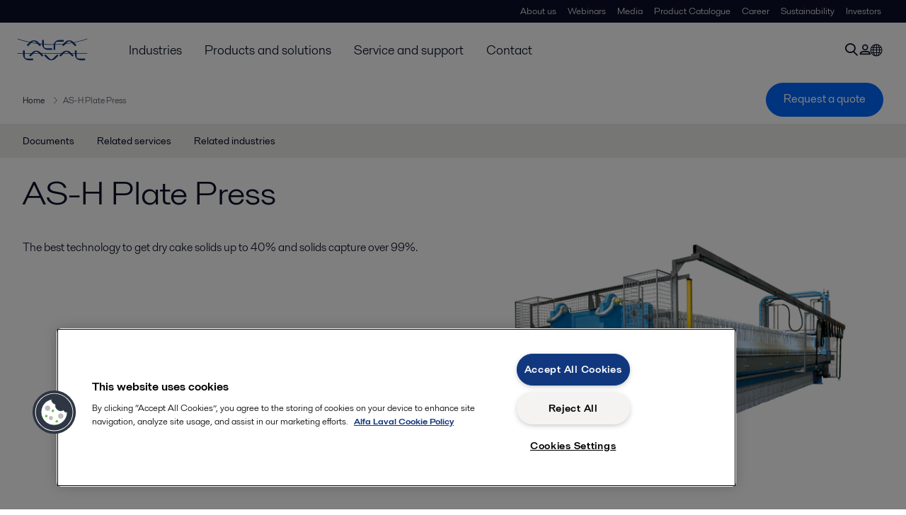

--- FILE ---
content_type: text/html; charset=utf-8
request_url: https://www.alfalaval.in/products/separation/filters-and-strainers/as-h-plate-press/
body_size: 5577
content:
<!DOCTYPE html>
<html class="desktop not-touch" lang="en-IN" data-locale="en-IN">
<head>
    <meta charset="UTF-8">
<meta http-equiv="Cache-Control" content="no-cache, no-store, must-revalidate">
<meta http-equiv="Pragma" content="no-cache">
<meta http-equiv="Expires" content="0">
<meta name="viewport" content="width=device-width, initial-scale=1.0">
        <meta name="referrer" content="strict-origin-when-cross-origin">

    <meta http-equiv="X-UA-Compatible" content="IE=edge">

        <title>AS-H Plate Press | Alfa Laval</title>

        <meta name="description" content="The best technology to get dry cake solids up to 40% and solids capture over 99%.">


            <link rel="canonical" href="https://www.alfalaval.in/products/separation/filters-and-strainers/as-h-plate-press/">

<link rel="alternate" hreflang="cs" href="https://www.alfalaval.cz/produkty/separace/filtry-a-sita/as-h-komorovy-lis/">
<link rel="alternate" hreflang="da" href="https://www.alfalaval.dk/produkter-og-losninger/separation/filtre-og-sigter/as-h-pladepresse/">
<link rel="alternate" hreflang="de" href="https://www.alfalaval.de/produkte/separation/filter-und-siebe/as-h-plattenpresse/">
<link rel="alternate" hreflang="el" href="https://www.alfalaval.gr/products/separation/filters-and-strainers/as-h-plate-press/">
<link rel="alternate" hreflang="en-au" href="https://www.alfalaval.com.au/products/separation/filters-and-strainers/as-h-plate-press/">
<link rel="alternate" hreflang="en-bz" href="https://www.alfalaval.nl/products/separation/filters-and-strainers/as-h-plate-press/">
<link rel="alternate" hreflang="en-ca" href="https://www.alfalaval.ca/products/separation/filters-and-strainers/as-h-plate-press/">
<link rel="alternate" hreflang="en-gb" href="https://www.alfalaval.co.uk/products/separation/filters-and-strainers/as-h-plate-press/">
<link rel="alternate" hreflang="en-in" href="https://www.alfalaval.in/products/separation/filters-and-strainers/as-h-plate-press/">
<link rel="alternate" hreflang="en-my" href="https://www.alfalaval.my/products/separation/filters-and-strainers/as-h-plate-press/">
<link rel="alternate" hreflang="en-nz" href="https://www.alfalaval.co.nz/products/separation/filters-and-strainers/as-h-plate-press/">
<link rel="alternate" hreflang="en-sg" href="https://www.alfalaval.sg/products/separation/filters-and-strainers/as-h-plate-press/">
<link rel="alternate" hreflang="en-tt" href="https://www.alfalaval.ae/products/separation/filters-and-strainers/as-h-plate-press/">
<link rel="alternate" hreflang="en-us" href="https://www.alfalaval.us/industries/water-and-waste-treatment/sludge-dewatering-and-thickening/">
<link rel="alternate" hreflang="en-za" href="https://www.alfalaval.co.za/products/separation/filters-and-strainers/as-h-plate-press/">
<link rel="alternate" hreflang="es-ar" href="https://www.alfalaval.lat/productos-y-soluciones/separacion/filtros-y-tamice/filtro-prensa-as-h/">
<link rel="alternate" hreflang="es-co" href="https://www.alfalaval.com.co/productos-y-soluciones/separacion/filtros-y-tamices/filtro-prensa-as-h/">
<link rel="alternate" hreflang="es-mx" href="https://www.alfalaval.mx/productos-y-soluciones/separacion/filtros-y-coladores/filtro-prensa-as-h/">
<link rel="alternate" hreflang="fi" href="https://www.alfalaval.fi/tuotteet-ja-jarjestelmat/erotustekniikka/suodattimet-ja-siivilat/as-h-painesuodatin/">
<link rel="alternate" hreflang="fr" href="https://www.alfalaval.fr/produits/separation/filtres-et-filtres-a-boue/filtre-presse-plaques-as-h/">
<link rel="alternate" hreflang="fr-be" href="https://www.alfalaval.nl/fr-be/produits-et-solutions/separation/filtres-et-filtres-a-boue/filtre-presse-plaques-as-h/">
<link rel="alternate" hreflang="fr-ca" href="https://www.alfalaval.ca/fr-ca/produits/separation/filtres-et-filtres-a-boue/filtre-presse-plaques-as-h/">
<link rel="alternate" hreflang="id" href="https://www.alfalaval.id/products/separation/filters-and-strainers/as-h-plate-press/">
<link rel="alternate" hreflang="ko" href="https://www.alfalaval.kr/products/separation/filters-and-strainers/as-h-plate-press/">
<link rel="alternate" hreflang="lt" href="https://www.alfalaval.lt/produktai-ir-sprendimai/separacija/filtrai-ir-kotuvai/as-h-plokstinis-presas/">
<link rel="alternate" hreflang="lv" href="https://www.alfalaval.lv/produkti-un-risinajumi/atdalisana/filtri-un-sieti/as-h-plaksnu-prese/">
<link rel="alternate" hreflang="no" href="https://www.alfalaval.no/produkter/separering/filtre-og-siler/as-h-platepresse/">
<link rel="alternate" hreflang="pl" href="https://www.alfalaval.pl/produkty/oddzielanie/prasy-i-zageszczacze/prasa-filtracyjna/">
<link rel="alternate" hreflang="pt" href="https://www.alfalaval.com.br/produtos/separacao/filtros-e-adensadores/as-h-plate-press/">
<link rel="alternate" hreflang="sk" href="https://www.alfalaval.sk/produkty-a-riesenia/separacia/filtre-a-sita/as-h-plate-press/">
<link rel="alternate" hreflang="sl" href="https://www.alfa-laval.si/proizvodi/separacija/filtri-in-cedila/ploscna-stiskalnica-as-h/">
<link rel="alternate" hreflang="sv" href="https://www.alfalaval.se/produkter/separering/filter-och-silar/as-h-plattpress/">
<link rel="alternate" hreflang="th" href="https://www.alfalaval.co.th/products/separation/filters-and-strainers/as-h-plate-press/">
<link rel="alternate" hreflang="tr" href="https://www.alfalaval.com.tr/urunler/separasyon/filtreler-ve-elekler/as-h-plate-press/">
<link rel="alternate" hreflang="zh" href="https://www.alfalaval.cn/products/separation/filters-and-strainers/as-h-plate-press/">
<link rel="alternate" hreflang="zh-tw" href="https://www.alfalaval.tw/products/separation/filters-and-strainers/as-h-plate-press/">
<link rel="alternate" hreflang="x-default" href="">

    
    <meta prefix="og:http://ogp.me/ns#" property="og:title" content="AS-H Plate Press"><meta prefix="og:http://ogp.me/ns#" property="og:url" content="https://www.alfalaval.in/products/separation/filters-and-strainers/as-h-plate-press/"><meta prefix="og:http://ogp.me/ns#" property="og:description" content="The best technology to get dry cake solids up to 40% and solids capture over 99%."><meta prefix="og:http://ogp.me/ns#" property="og:image" content="https://www.alfalaval.in/globalassets/images/products/separation/filters-and-strainers/plate-press/as-h_plate_press_front_640x360.png">

    <link rel="preconnect" href="https://cdn.cookielaw.org/">
<link rel="dns-prefetch" href="https://cdn.cookielaw.org/">

<link rel="preconnect" href="https://assets.adobedtm.com/">
<link rel="dns-prefetch" href="https://assets.adobedtm.com/">

<link rel="preconnect" href="https://www.gstatic.com/">
<link rel="dns-prefetch" href="https://www.gstatic.com/">

<link rel="preconnect" href="https://www.recaptcha.net/">
<link rel="dns-prefetch" href="https://www.recaptcha.net/">

<link href="/dist/main.9a2aa1cd7fcc67db7431.bundle.css" rel="stylesheet">    
<link rel="icon" type="image/png" sizes="16x16" href="/favicon-16x16.png">
<link rel="icon" type="image/png" sizes="32x32" href="/favicon-32x32.png">
<link rel="icon" type="image/png" sizes="48x48" href="/favicon-48x48.png">
<link rel="icon" type="image/png" sizes="64x64" href="/favicon-64x64.png">
<link rel="icon" type="image/png" sizes="128x128" href="/favicon-128x128.png">



    <script>
        window.lang = "en-IN";
        window.pageId = "12795";
        window.pageType = "PageProductLine";
        window.countryId = "816";
        window.isCorporateSite = false;
         var ua = window.navigator.userAgent;
        var msie = ua.indexOf("MSIE ");
        if (msie > 0 || !!navigator.userAgent.match(/Trident.*rv\:11\./)) {
            var s = document.createElement('script')
            s.src = '/assets/js/pollyfill-ie.js'
            s.async = true
            document.head.appendChild(s)
        }
    </script>
<script defer src="/dist/965.9a2aa1cd7fcc67db7431.bundle.js"></script><script defer src="/dist/main.9a2aa1cd7fcc67db7431.bundle.js"></script>    <!-- OneTrust Cookies Consent Notice start for www.alfalaval.in -->
<script type="text/javascript" src="https://cdn.cookielaw.org/consent/61c858fd-bab3-4dfd-9029-75f3c5d26361/OtAutoBlock.js" ></script>
<script src="https://cdn.cookielaw.org/scripttemplates/otSDKStub.js" data-document-language="true" type="text/javascript" charset="UTF-8" data-domain-script="61c858fd-bab3-4dfd-9029-75f3c5d26361" ></script>
<script type="text/javascript">
function OptanonWrapper() { }
</script>
<!-- OneTrust Cookies Consent Notice end for www.alfalaval.in -->


<meta name="google-site-verification" content="8xWbPNKOYvxcL3-pp3Fa5oUscVpRsnKJow9OulHGFYc" />

<!-- Adobe Data Collection (Adobe Launch) container -->
<script src=https://assets.adobedtm.com/d5c621d98c60/df93fb6174be/launch-dda8d1b8615d.min.js async></script>




<!-- GTM data layer -->
<script>
  // Defined variables below to use those for marketo hidden field population, product model datalayer
  var business_unit = 'dec'; var division = 'fandw'; var sub_application = ''; var page_category = 'products,separation,filters and strainers,as-h plate press';
  var dataLayer = window.dataLayer = window.dataLayer || []; dataLayer.push({ event: "page_view", site: "india", page_type: 'products', division: 'fandw', energy: 'false', fandw: 'true', marine: 'false', business_unit: 'dec', sub_application: '', page_category: 'products,separation,filters and strainers,as-h plate press', campaign_tag: 'mustwin', last_publish_date: '28-11-2023 06:27:48' }, { originalLocation: document.location.protocol + "//" + document.location.hostname + document.location.pathname + document.location.search });
</script>





    

    <script type="text/javascript">
window.translations = {"searchAjaxServerErrorMessage":{"translation":"Server error, please try again later."},"searchLoadMoreCategoryResults":{"translation":"Show more results"},"searchHeadingItemsFound":{"translation":"items found."},"searchHeadingResultsFor":{"translation":"Search results for"},"optgroupBack":{"translation":"Back"},"PreviousMonth":{"translation":"Previous month"},"NextMonth":{"translation":"Next month"},"January":{"translation":"January"},"February":{"translation":"February"},"March":{"translation":"March"},"April":{"translation":"April"},"May":{"translation":"May"},"June":{"translation":"June"},"July":{"translation":"July"},"August":{"translation":"August"},"September":{"translation":"September"},"October":{"translation":"October"},"November":{"translation":"November"},"December":{"translation":"December"},"Sunday":{"translation":"Sunday"},"Monday":{"translation":"Monday"},"Tuesday":{"translation":"Tuesday"},"Wednesday":{"translation":"Wednesday"},"Thursday":{"translation":"Thursday"},"Friday":{"translation":"Friday"},"Saturday":{"translation":"Saturday"},"Sun":{"translation":"Sun"},"Mon":{"translation":"Mon"},"Tue":{"translation":"Tue"},"Wed":{"translation":"Wed"},"Thu":{"translation":"Thu"},"Fri":{"translation":"Fri"},"Sat":{"translation":"Sat"}};

    </script>
    
    
<script type="text/javascript">var appInsights=window.appInsights||function(config){function t(config){i[config]=function(){var t=arguments;i.queue.push(function(){i[config].apply(i,t)})}}var i={config:config},u=document,e=window,o="script",s="AuthenticatedUserContext",h="start",c="stop",l="Track",a=l+"Event",v=l+"Page",r,f;setTimeout(function(){var t=u.createElement(o);t.src=config.url||"https://js.monitor.azure.com/scripts/a/ai.0.js";u.getElementsByTagName(o)[0].parentNode.appendChild(t)});try{i.cookie=u.cookie}catch(y){}for(i.queue=[],r=["Event","Exception","Metric","PageView","Trace","Dependency"];r.length;)t("track"+r.pop());return t("set"+s),t("clear"+s),t(h+a),t(c+a),t(h+v),t(c+v),t("flush"),config.disableExceptionTracking||(r="onerror",t("_"+r),f=e[r],e[r]=function(config,t,u,e,o){var s=f&&f(config,t,u,e,o);return s!==!0&&i["_"+r](config,t,u,e,o),s}),i}({instrumentationKey:"dcc7b387-c062-44c7-9f04-a1e3a5481ab6",sdkExtension:"a"});window.appInsights=appInsights;appInsights.queue&&appInsights.queue.length===0&&appInsights.trackPageView();</script></head>


<body class=" l-site">
    



    <div id="requestcontact" class="request-modal"></div>
    <div id="webshop" class="request-modal"></div>

    <div id="header" class="l-header with-breadcrumbs with-in-page-nav">
        

<div class="l-header-sticky-wrapper" id="l-header-sticky-wrapper">
    <div class="l-header-sticky offset-top">
        <div class="l-header-top-bar">
            <div class="l-header-container-specialmenu">
                <div class="l-flex-items"></div>
                <div class="l-flex-items center">
                    <div class="c-top-menu loading"></div>
                </div>
            </div>
        </div>


        <div class="l-header-main">
            <div class="l-header-container loading">
                <div class="l-header-main-left">
                </div>
                <div class="l-header-main-brand">
                    <a class="header-logo-primary">
                        <img src="/ui/css/img/logo-alfalaval.svg" alt="Alfa Laval" height="100px" width="100px"></img>
                    </a>
                </div>

                <div class="l-header-main-right">
                    <div class="l-header-main-menu"></div>
                </div>
            </div>
        </div>
            <div class="c-headerbar">
                <div class="c-headerbar-container loading">
                    <div>
                        <div class="c-breadcrumb">
                            <div class="c-breadcrumb-container"></div>
                            <div class="c-headerbar-social"></div>
                        </div>
                    </div>
                </div>
            </div>
                    <div class="c-in-page-nav loading"></div>

    </div>

</div>

    </div>
    <div class="overlay"></div>

    <section class="page-content l-page">
        

<div data-to-be-optimized="true">
    


<div class="l-page-product-line">
    <div class="l-content">
        <div class="l-section l-section-100">
            <div class="c-in-page-nav ">
                <div class="c-in-page-nav-swiper swiper-container">
<ul class="c-in-page-nav-list swiper-wrapper">
                <li class="c-in-page-nav-list-item swiper-slide">
                    <a href="#Nav-Documents">Documents</a>
                </li>
                <li class="c-in-page-nav-list-item swiper-slide">
                    <a href="#Nav-RelatedServices">Related services</a>
                </li>
                <li class="c-in-page-nav-list-item swiper-slide">
                    <a href="#Nav-RelatedIndustries">Related industries</a>
                </li>
    
</ul>
                </div>

                <div class="c-in-page-nav-button is-next is-hidden"></div>
                <div class="c-in-page-nav-button is-prev is-hidden"></div>
            </div>
        </div>
    </div>
    <div class="l-content is-bound">
    <div class="l-section l-section-100 flex-order-2">
        <div class="l-section l-section-100 l-section-padding">
                <h1 class="al-break-word">AS-H Plate Press</h1>
        </div>
    </div>
    <div class="l-section l-section-50 flex-order-3">
        <div class="l-section l-section-100 l-section-padding">
            
            <p>The best technology to get dry cake solids up to 40% and solids capture over 99%.</p>
        </div>
    </div>
    <div class="l-section l-section-50 flex-order-1">
            <div class="l-section l-section-100 l-section-padding img-no-paddiing">
                <div class="c-block-title-banner-new">
                    <img src="https://www.alfalaval.in/globalassets/images/products/separation/filters-and-strainers/plate-press/as-h_plate_press_front_640x360.png" class="fixie-block" alt="AS-H Plate Press front 640x360" height="360" width="640"/>
                </div>
            </div>
    </div>

    </div>


    

    <div class="l-content">

        <div class="l-section l-section-100">
            <div id="RelatedTabs"></div>
        </div>
    </div>

    <!--content area-->
    <!--old template-->
    <section>
        <div class="l-content l-page-center">
                <div class="l-section l-section-block l-section-main">
                    <div class="wysiwyg">
                        <p>The Alfa Laval Plate&nbsp;Press&nbsp;is ideal for sludge dewatering applications where very high dry cake solids are a key priority. This press can achieve dry solids up to 40%, and is easily customized to suit all dewatering and solids capture requirements. At the same time, operating costs are minimized due to very low consumption of both polymer and energy. The result is an extremely cost-efficient output of solids with dryness up to 40% and a solids capture rate greater than 99%, the highest of any dewatering technology.</p>
<p>The Alfa Laval&nbsp;range of plate presses offers unrivalled quality, integrity and engineering excellence in a robust design that also includes full operator safety protection systems. An assisted cake-discharge mechanism and automatic cloth washing facilities are available on all mechanised units.&nbsp;</p>
<p>The plate press is available in recessed, membrane and plate/frame versions, and the range features sidebar and overhead designs. Frames are manufactured from carbon steel, and full automation is also available. Standard feed pressures are 7, 10 and 16 bar(g), and higher-pressure units for industrial and mineral applications can be provided.</p>
                    </div>
                </div>
            <div class="l-section l-section-side"><div class="l-section l-section-100 l-section-padding" id="ref187326">

<div class="c-block">
        <h4 class="c-panelblock-header none">Events</h4>
        </div></div><div class="l-section l-section-100 l-section-padding" id="ref31715"></div></div>
        </div>
    </section>
    
        <section class="l-content-gray">
            <div class="l-content l-page-center">
                <div class="l-section l-section-100 l-section-block">
                    <div class="wysiwyg">
                        <h2>How it works</h2>
                    </div>
                </div>
                <div class="l-section l-section-100">
                    <div class="l-content is-bound"><div class="l-section l-section-100 l-section-padding" id="ref12797"><div class="wysiwyg"><p>A plate press is a series of filter plates which are pressed together by hydraulic ram. The filter plates are built with a cavity or space in between them where the filter cake (solid) will form.</p>
<p>First the plate press is filled with the slurry until all of the aforementioned spaces are full. Once the slurry takes up all the space in between each of the plate press chambers, valves are opened on the top and bottom corners of the filter plates to allow the filtrate (usually water) to escape as more and more slurry is pumped in. Eventually the slurry cannot be pumped in because filter cake occupies all of the spaces in between the chambers. At this point the filter plates are separated either by mechanical or manual means, usually one at a time, allowing the filter cake to be discharged.</p></div></div></div>
                </div>
            </div>
        </section>
    <div></div>

</div>
</div>
    </section>

    <div id="footer" class="l-footer-area"></div>

    
    
<noscript>
	<img src="/util/LiveMonitor/Tracking/Index?contentId=12795&amp;languageId=en-IN" alt="" style="display:none" />
</noscript>

<script type="text/javascript" src="/ClientResources/Scripts/native.history.js"></script>
<script type="text/javascript" src="/ClientResources/Scripts/find.js"></script>
<script type="text/javascript">
void(function(){
    var tUrl = "/util/LiveMonitor/Tracking/Index?contentId=12795&languageId=en-IN";
    
    tUrl += (tUrl.indexOf("?") > 0 ? "&" : "?");
    var tUrl1 = tUrl + "r=" + Math.random() + "&referrer=" + escape(document.referrer);
    document.write("<img id='LiveMonTransparentImage' src='" + tUrl1 + "' alt='' width='1' height='1'/>");

    
    
    
    window.onpageshow = function (ev) {
        if (ev && ev.persisted){
            document.getElementById("LiveMonTransparentImage").src = tUrl + "r=" + Math.random() + "&referrer=" + escape(document.referrer);
        }
    }
}());
</script>
<script type="text/javascript">
if(typeof FindApi === 'function'){var api = new FindApi();api.setApplicationUrl('/');api.setServiceApiBaseUrl('/find_v2/');api.processEventFromCurrentUri();api.bindWindowEvents();api.bindAClickEvent();api.sendBufferedEvents();}
</script>

    
    <!-- chat script-->
<script>
window.__al_chat = window.__al_chat || {};
window.__al_chat.group = 71;
</script>
<script async src='https://chat.alfalaval.com/chat-widget.js'></script>
    




<script type="text/javascript" src="/ui/js/modules/EpiForms.js?v=0129160628"></script>

</body>
</html>